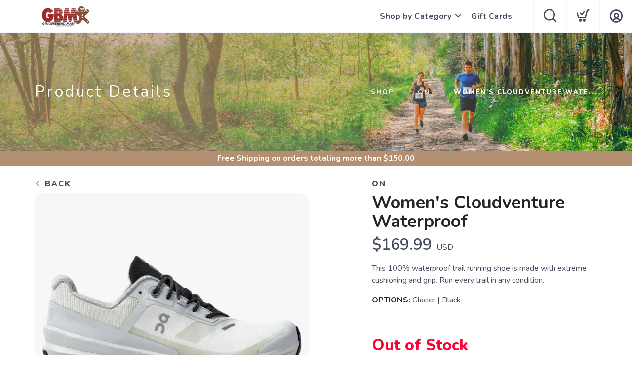

--- FILE ---
content_type: text/css; charset=UTF-8
request_url: https://shopgbm.com/assets/branding/shopgbm.com/branding.css?v=1.0.5
body_size: 48
content:
/** Custom Styles for Gingerbread Man Running **/

.logo {
    max-height: 50px;
}

@media all and (max-width: 767px) {
   .logo {
       max-height: 28px;
   }
}

.uppercase {
font-weight: 400;
text-transform: unset;
}

.product .name {
text-transform: unset;
}
